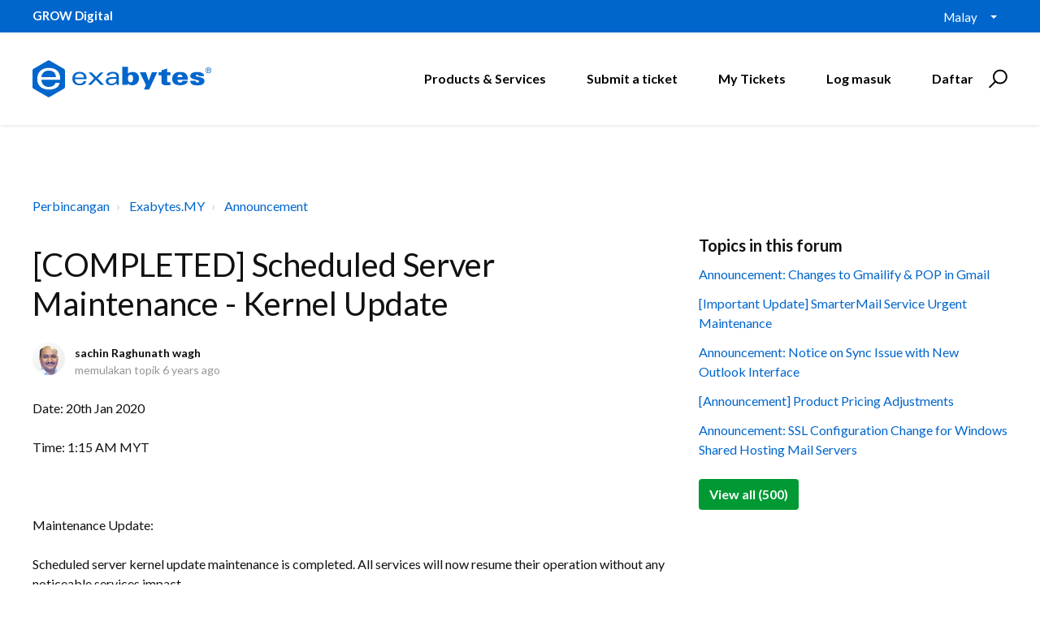

--- FILE ---
content_type: text/html; charset=utf-8
request_url: https://support.exabytes.com.my/ms/support/discussions/topics/14000015315
body_size: 12478
content:
<!DOCTYPE html>
       
        <!--[if lt IE 7]><html class="no-js ie6 dew-dsm-theme " lang="ms" dir="ltr" data-date-format="non_us"><![endif]-->       
        <!--[if IE 7]><html class="no-js ie7 dew-dsm-theme " lang="ms" dir="ltr" data-date-format="non_us"><![endif]-->       
        <!--[if IE 8]><html class="no-js ie8 dew-dsm-theme " lang="ms" dir="ltr" data-date-format="non_us"><![endif]-->       
        <!--[if IE 9]><html class="no-js ie9 dew-dsm-theme " lang="ms" dir="ltr" data-date-format="non_us"><![endif]-->       
        <!--[if IE 10]><html class="no-js ie10 dew-dsm-theme " lang="ms" dir="ltr" data-date-format="non_us"><![endif]-->       
        <!--[if (gt IE 10)|!(IE)]><!--><html class="no-js  dew-dsm-theme " lang="ms" dir="ltr" data-date-format="non_us"><!--<![endif]-->
	<head>
		
		

<!-- Title for the page -->
<title> [COMPLETED] Scheduled Server Maintenance - Kernel Update : Exabytes.my (Malaysia) Support Portal </title>

<!-- Meta information -->

      <meta charset="utf-8" />
      <meta http-equiv="X-UA-Compatible" content="IE=edge,chrome=1" />
      <meta name="description" content= " Date: 20th Jan 2020  Time: 1:15 AM MYT     Maintenance Update:  Scheduled server kernel update maintenance is completed. All services will now resume their operation without any noticeable services impact.     =============  Dear Valued Clients,     Date: 19th Jan 2020  Time: 11:00 PM MYT  ETA: 1 hour     *** Only clients host under below mentioned server will be affected  ***     Affected Server:  Server:  xl-drax.mschosting.com [103.6.196.134]      Maintenance Details:  To retain server performance, we will arrange server kernel patching on aforementioned date / time.   Server reboot action needed to execute to accomplish patching process.     Maintenance Affect:  All services will not be available while reboot action execute.     Best regards,     Support Team ...................................... Technical Support Department    " />
      <meta name="author" content= "" />
       <meta property="og:title" content="[COMPLETED] Scheduled Server Maintenance - Kernel Update" />  <meta property="og:url" content="https://support.exabytes.com.my/ms/support/discussions/topics/14000015315" />  <meta property="og:image" content="https://s3.amazonaws.com/cdn.freshdesk.com/data/helpdesk/attachments/production/14000839888/logo/Mg2bBjfyFkHj744C1RT6ZW-vvXlq1f7h4A.png?X-Amz-Algorithm=AWS4-HMAC-SHA256&amp;amp;X-Amz-Credential=AKIAS6FNSMY2XLZULJPI%2F20260127%2Fus-east-1%2Fs3%2Faws4_request&amp;amp;X-Amz-Date=20260127T104751Z&amp;amp;X-Amz-Expires=604800&amp;amp;X-Amz-SignedHeaders=host&amp;amp;X-Amz-Signature=598e5e110abeee72911a99cf4a3ad557b42df8f08eed8e8ab053a854b3b73627" />  <meta property="og:site_name" content="Exabytes.my (Malaysia) Support Portal" />  <meta property="og:type" content="article" />  <meta name="twitter:title" content="[COMPLETED] Scheduled Server Maintenance - Kernel Update" />  <meta name="twitter:url" content="https://support.exabytes.com.my/ms/support/discussions/topics/14000015315" />  <meta name="twitter:image" content="https://s3.amazonaws.com/cdn.freshdesk.com/data/helpdesk/attachments/production/14000839888/logo/Mg2bBjfyFkHj744C1RT6ZW-vvXlq1f7h4A.png?X-Amz-Algorithm=AWS4-HMAC-SHA256&amp;amp;X-Amz-Credential=AKIAS6FNSMY2XLZULJPI%2F20260127%2Fus-east-1%2Fs3%2Faws4_request&amp;amp;X-Amz-Date=20260127T104751Z&amp;amp;X-Amz-Expires=604800&amp;amp;X-Amz-SignedHeaders=host&amp;amp;X-Amz-Signature=598e5e110abeee72911a99cf4a3ad557b42df8f08eed8e8ab053a854b3b73627" />  <meta name="twitter:card" content="summary" />  <link rel="canonical" href="https://support.exabytes.com.my/ms/support/discussions/topics/14000015315" /> 

<!-- Responsive setting -->
<link rel="apple-touch-icon" href="https://s3.amazonaws.com/cdn.freshdesk.com/data/helpdesk/attachments/production/14030997463/fav_icon/kBRxc2HuQ69NEYp4CMVxV_w1eaJtkjBn_w.ico" />
        <link rel="apple-touch-icon" sizes="72x72" href="https://s3.amazonaws.com/cdn.freshdesk.com/data/helpdesk/attachments/production/14030997463/fav_icon/kBRxc2HuQ69NEYp4CMVxV_w1eaJtkjBn_w.ico" />
        <link rel="apple-touch-icon" sizes="114x114" href="https://s3.amazonaws.com/cdn.freshdesk.com/data/helpdesk/attachments/production/14030997463/fav_icon/kBRxc2HuQ69NEYp4CMVxV_w1eaJtkjBn_w.ico" />
        <link rel="apple-touch-icon" sizes="144x144" href="https://s3.amazonaws.com/cdn.freshdesk.com/data/helpdesk/attachments/production/14030997463/fav_icon/kBRxc2HuQ69NEYp4CMVxV_w1eaJtkjBn_w.ico" />
        <meta name="viewport" content="width=device-width, initial-scale=1.0, maximum-scale=5.0, user-scalable=yes" /> 

<meta name="viewport" content="width=device-width, initial-scale=1.0" />
<link href="https://fonts.googleapis.com/css?family=Lato:300,300i,400,400i,700,700i" rel="stylesheet">
<!--<link rel="stylesheet" href="//maxcdn.bootstrapcdn.com/font-awesome/4.7.0/css/font-awesome.min.css" />-->
<link rel="stylesheet" href="//stackpath.bootstrapcdn.com/font-awesome/4.7.0/css/font-awesome.min.css" />
<link rel="stylesheet" href="//cdn.jsdelivr.net/highlight.js/9.10.0/styles/github.min.css" />
<link rel="stylesheet" href="//cdn.jsdelivr.net/jquery.magnific-popup/1.0.0/magnific-popup.css" />



<!-- Google Tag Manager -->
<script>(function(w,d,s,l,i){w[l]=w[l]||[];w[l].push({'gtm.start':
new Date().getTime(),event:'gtm.js'});var f=d.getElementsByTagName(s)[0],
j=d.createElement(s),dl=l!='dataLayer'?'&l='+l:'';j.async=true;j.src=
'https://www.googletagmanager.com/gtm.js?id='+i+dl;f.parentNode.insertBefore(j,f);
})(window,document,'script','dataLayer','GTM-KP3P4D');</script>
<!-- End Google Tag Manager -->
		
		<!-- Adding meta tag for CSRF token -->
		<meta name="csrf-param" content="authenticity_token" />
<meta name="csrf-token" content="stdsh6zzGbIZrzWXLVTL2ndAIiaAPYOKnea1uJ8RdDc4dioh69308feW4MRPyliW/gA5eb5NX+hByjQSek3WTw==" />
		<!-- End meta tag for CSRF token -->
		
		<!-- Fav icon for portal -->
		<link rel='shortcut icon' href='https://s3.amazonaws.com/cdn.freshdesk.com/data/helpdesk/attachments/production/14030997463/fav_icon/kBRxc2HuQ69NEYp4CMVxV_w1eaJtkjBn_w.ico' />

		<!-- Base stylesheet -->
 
		<link rel="stylesheet" media="print" href="https://assets6.freshdesk.com/assets/cdn/portal_print-6e04b27f27ab27faab81f917d275d593fa892ce13150854024baaf983b3f4326.css" />
	  		<link rel="stylesheet" media="screen" href="https://assets2.freshdesk.com/assets/cdn/portal_utils-f2a9170fce2711ae2a03e789faa77a7e486ec308a2367d6dead6c9890a756cfa.css" />

		
		<!-- Theme stylesheet -->

		<link href="/support/theme.css?v=4&amp;d=1769130764" media="screen" rel="stylesheet" type="text/css">

		<!-- Google font url if present -->
		<link href='https://fonts.googleapis.com/css?family=Open+Sans+Condensed:300,300italic,700' rel='stylesheet' type='text/css' nonce='5R00Jq84bCkpVxjlSMM3ig=='>

		<!-- Including default portal based script framework at the top -->
		<script src="https://assets10.freshdesk.com/assets/cdn/portal_head_v2-d07ff5985065d4b2f2826fdbbaef7df41eb75e17b915635bf0413a6bc12fd7b7.js"></script>
		<!-- Including syntexhighlighter for portal -->
		<script src="https://assets2.freshdesk.com/assets/cdn/prism-841b9ba9ca7f9e1bc3cdfdd4583524f65913717a3ab77714a45dd2921531a402.js"></script>

		

		<!-- Access portal settings information via javascript -->
		 <script type="text/javascript">     var portal = {"language":"en","name":"Exabytes.my (Malaysia) Support Portal","contact_info":"","current_page_name":"topic_view","current_tab":"forums","vault_service":{"url":"https://vault-service.freshworks.com/data","max_try":2,"product_name":"fd"},"current_account_id":371066,"preferences":{"bg_color":"#efefef","header_color":"#FFFFFF","help_center_color":"#f9f9f9","footer_color":"#777777","tab_color":"#ff6600","tab_hover_color":"#4c4b4b","btn_background":"#ffffff","btn_primary_background":"#6c6a6a","base_font":"Helvetica Neue","text_color":"#333333","headings_font":"Open Sans Condensed","headings_color":"#333333","link_color":"#049cdb","link_color_hover":"#036690","input_focus_ring_color":"#f4af1a","non_responsive":"false"},"image_placeholders":{"spacer":"https://assets9.freshdesk.com/assets/misc/spacer.gif","profile_thumb":"https://assets8.freshdesk.com/assets/misc/profile_blank_thumb-4a7b26415585aebbd79863bd5497100b1ea52bab8df8db7a1aecae4da879fd96.jpg","profile_medium":"https://assets6.freshdesk.com/assets/misc/profile_blank_medium-1dfbfbae68bb67de0258044a99f62e94144f1cc34efeea73e3fb85fe51bc1a2c.jpg"},"falcon_portal_theme":false};     var attachment_size = 20;     var blocked_extensions = "";     var allowed_extensions = "";     var store = { 
        ticket: {},
        portalLaunchParty: {} };    store.portalLaunchParty.ticketFragmentsEnabled = false;    store.pod = "us-east-1";    store.region = "US"; </script> 


			
	</head>
	<body>
            	
		
		
		<!-- Google Tag Manager (noscript) -->
<noscript><iframe src="https://www.googletagmanager.com/ns.html?id=GTM-KP3P4D"
height="0" width="0" style="display:none;visibility:hidden"></iframe></noscript>
<!-- End Google Tag Manager (noscript) -->



<!-- Notification Messages -->
 <div class="alert alert-with-close notice hide" id="noticeajax"></div> 
<div class="layout layout--anonymous">
  <div class="layout__head">
  	


<div id="top-box">
  <div class="container">
      <div class="container-inner">
          <span class="slogan"><strong>GROW Digital</strong></span>

          <div class="top-menu">
              <div class="banner-language-selector pull-right" data-tabs="tabs"
                data-toggle='tooltip' data-placement="bottom" title=""><ul class="language-options" role="tablist"><li class="dropdown"><h5 class="dropdown-toggle" data-toggle="dropdown"><span>Malay</span><span class="caret"></span></h5><ul class="dropdown-menu " role="menu" aria-labelledby="dropdownMenu"><li><a class="" tabindex="-1" href="/en/support/discussions/topics/14000015315">English</a></li><li><a class="" tabindex="-1" href="/zh-CN/support/discussions/topics/14000015315">Chinese</a></li><li><a class="" tabindex="-1" href="/zh-TW/support/discussions/topics/14000015315">Chinese (Traditional)</a></li><li><a class="" tabindex="-1" href="/id/support/discussions/topics/14000015315">Indonesian</a></li><li><a class="active" tabindex="-1" href="/ms/support/discussions/topics/14000015315"><span class='icon-dd-tick-dark'></span>Malay </a></li></ul></li></ul></div> 
          </div>
      </div>
  </div>
</div>

<div class="container">
  <div class="container-inner topbar__container-inner">
    <div class="topbar__inner">
      <div class="topbar__col clearfix">
        <div class="logo-wrapper">
          <div class="logo">
            <a href="http://support.exabytes.com.my">
              <!--<img src="https://s3.amazonaws.com/cdn.freshdesk.com/data/helpdesk/attachments/production/14000839888/logo/Mg2bBjfyFkHj744C1RT6ZW-vvXlq1f7h4A.png" alt="">-->
              <img src="https://www.exabytes.my/images/freshdesk/logo-exabytes.svg" alt="Logo" data-type="logo" style="height: 100px; width: 220px;">
            </a>
          </div>
        </div>
        <button type="button" role="button" aria-label="Toggle Navigation" class="lines-button x" data-toggle-menu> <span class="lines"></span> </button>
      </div>
      <div class="topbar__col topbar__menu">
        <div class="topbar__collapse" data-menu>
          <div class="topbar__controls topbar__controls--anonymous">
            
            <a class="btn btn-topbar" href="https://www.exabytes.my" target="_blank">Products & Services</a>
            <a class="btn btn-topbar" href="/ms/support/tickets/new">Submit a ticket</a>
            <a class="btn btn-topbar" href="/support/tickets">My Tickets</a>
            <div class="banner-language-selector pull-right" data-tabs="tabs"
                data-toggle='tooltip' data-placement="bottom" title=""><ul class="language-options" role="tablist"><li class="dropdown"><h5 class="dropdown-toggle" data-toggle="dropdown"><span>Malay</span><span class="caret"></span></h5><ul class="dropdown-menu " role="menu" aria-labelledby="dropdownMenu"><li><a class="" tabindex="-1" href="/en/support/discussions/topics/14000015315">English</a></li><li><a class="" tabindex="-1" href="/zh-CN/support/discussions/topics/14000015315">Chinese</a></li><li><a class="" tabindex="-1" href="/zh-TW/support/discussions/topics/14000015315">Chinese (Traditional)</a></li><li><a class="" tabindex="-1" href="/id/support/discussions/topics/14000015315">Indonesian</a></li><li><a class="active" tabindex="-1" href="/ms/support/discussions/topics/14000015315"><span class='icon-dd-tick-dark'></span>Malay </a></li></ul></li></ul></div> <div class="welcome">Selamat datang <b></b> </div>  <b><a href="/ms/support/login"><b>Log masuk</b></a></b> &nbsp;<b><a href="/ms/support/signup"><b>Daftar</b></a></b>
            <div class="topbar__search">
              <form class="hc-search-form print--remove" autocomplete="off" action="/ms/support/search/topics" id="hc-search-form" data-csrf-ignore="true">
	<div class="hc-search-input">
	<label for="support-search-input" class="hide">Masukkan kata kunci carian anda di sini...</label>
		<input placeholder="Masukkan kata kunci carian anda di sini..." type="text"
			name="term" class="special" value=""
            rel="page-search" data-max-matches="10" id="support-search-input">
	</div>
	<div class="hc-search-button">
		<button class="btn btn-primary" aria-label="Cari" type="submit" autocomplete="off">
			<i class="mobile-icon-search hide-tablet"></i>
			<span class="hide-in-mobile">
				Cari
			</span>
		</button>
	</div>
</form>
              <button type="button" role="button" class="topbar__btn-search">
                <svg xmlns="http://www.w3.org/2000/svg" width="23" height="24" viewBox="0 0 23 24">
                  <g fill="none" fill-rule="evenodd" transform="translate(-6 -2)">
                    <circle cx="19.889" cy="11.611" r="8" stroke="#000000" stroke-width="2" transform="rotate(45 19.89 11.61)"/>
                    <path fill="#000000" fill-rule="nonzero" d="M9.34328327,15.6566781 L11.3432833,15.6566781 L11.3432833,25.6606781 C11.3432833,26.2106781 10.8992833,26.6566781 10.3432833,26.6566781 C9.79128327,26.6566781 9.34328327,26.2116781 9.34328327,25.6606781 L9.34328327,15.6566781 Z" transform="rotate(45 10.343 21.157)"/>
                  </g>
                </svg>
              </button>
            </div>
          </div>
        </div>
      </div>
    </div>
  </div>
</div>

<header class="topbar container topbar--small" data-topbar>

  <!-- Search and page links for the page -->
  
    
  

</header>


		<!--<div class="waves waves--small " data-wave-small>
		  <svg xmlns="http://www.w3.org/2000/svg" viewBox="0 0 1900 47" xmlns:xlink="http://www.w3.org/1999/xlink">
		    <g fill="none" fill-rule="evenodd">
		      <path fill-rule="nonzero" d="M403.925926,32 C583.088889,32 1900,0 1900,0 L0,0 C0,0 163.540741,32 403.925926,32 Z" transform="translate(-250)" />
		      <path fill-opacity="0.2" fill-rule="nonzero" d="M1342.66667,76 C1552.37037,76 1900,0.2 1900,0.2 L0,0.2 C0,0.2 896.518519,76 1342.66667,76 Z" transform="translate(0 -29)"  />
		      <path fill-opacity="0.2" fill-rule="nonzero" d="M1342.66667,76 C1552.37037,76 1900,0.2 1900,0.2 L0,0.2 C0,0.2 896.518519,76 1342.66667,76 Z" transform="translate(617 -29)"  />
		    </g>
		  </svg>
		</div>-->

  </div>
  <div class="layout__content">
    
      
    
    
    <div class="container">
	<div class="container-inner">
		
		
		

		<div class="topic-page">
		  <ol class="breadcrumbs">
		    <li title="Perbincangan">
		      <a href="/ms/support/discussions">Perbincangan</a>
		    </li>
		    <li>
		      <a href="/ms/support/discussions/14000032933">Exabytes.MY</a>
		    </li>
		    <li>
		      <a href="/ms/support/discussions/forums/14000130251">Announcement</a>
		    </li>
		  </ol>

		  <div class="row clearfix">
		    <div class="column column--sm-8">
		      <article class="topic">
		        <div class="topic__body">
		          <div class="topic-labels"></div> 

		          <h1 class="topic__title">[COMPLETED] Scheduled Server Maintenance - Kernel Update</h1>

		          <div class="entry-info topic__meta">
		            <div class="entry-info__avatar">
		              <div class="avatar">
		                  <div class="user-pic-thumb image-lazy-load user-pointer-bottom">  <img src="/images/misc/profile_blank_thumb.jpg" onerror="imgerror(this)" class="thumb" rel="lazyloadimage"  data-src="/users/14001541376/profile_image" />  </div> 
		              </div>
		            </div>
		            <div class="entry-info__content">
		              <b class="author">
		                sachin Raghunath wagh
		              </b>
		              <div class="meta">memulakan topik  <span class='timeago' title='Sun, 19 Jan, 2020 pada  2:10 PTG' data-timeago='2020-01-19 14:10:23 +0800' data-livestamp='2020-01-19 14:10:23 +0800'>
			about 6 years ago
		   </span> </div>
		            </div>
		          </div>

		          <div class="topic__text markdown">
		            <p>Date: 20th Jan 2020</p><p>Time: 1:15 AM MYT</p><p><br></p><p>Maintenance Update:</p><p>Scheduled server kernel update maintenance is completed. All services will now resume their operation without any noticeable services impact.</p><p><br></p><p>=============</p><p>Dear Valued Clients,</p><p><br></p><p>Date: 19th Jan 2020</p><p>Time: 11:00 PM MYT</p><p>ETA: 1 hour</p><p><br></p><p>*** Only clients host under below mentioned server will be affected  ***</p><p><br></p><p><strong>Affected Server:</strong></p><p>Server:  <a href="http://xl-drax.mschosting.com/" rel="noreferrer" target="_blank">xl-drax.mschosting.com</a> [103.6.196.134] </p><p> </p><p>Maintenance Details:</p><p>To retain server performance, we will arrange server kernel patching on aforementioned date / time. </p><p>Server reboot action needed to execute to accomplish patching process.</p><p><br></p><p>Maintenance Affect:</p><p>All services will not be available while reboot action execute.</p><p><br></p><p>Best regards,</p><p><br></p><p>Support Team<br>......................................<br>Technical Support Department</p><p><br></p>
		          </div>

		          <div class="topic__attachments">
		            
		          </div>

		          <div class="topic__voting">
		              <div id="vote-toolbar">
    
  </div>

		          </div>
		        </div>
		      </article>

		      <section class="comments" id="comments" itemscope itemtype="http://schema.org/UserComments">
		        
		        <ul class="comments__list">
		          
		            
		          
		        </ul>
		          
		        
		        
		        
		      </section>
		    </div>
		    <div class="column column--sm-4">
		      
		        <div class="related-topics">
		          <h5 class="related-topics__title">Topics in this forum</h5>
		          <ul class="related-topics__list">
		            
		            <li class="related-topics__item">
		              <a href="related-topics__link">Announcement: Changes to Gmailify &amp; POP in Gmail</a>
		            </li>
		            
		            <li class="related-topics__item">
		              <a href="related-topics__link">[Important Update] SmarterMail Service Urgent Maintenance</a>
		            </li>
		            
		            <li class="related-topics__item">
		              <a href="related-topics__link">Announcement: Notice on Sync Issue with New Outlook Interface</a>
		            </li>
		            
		            <li class="related-topics__item">
		              <a href="related-topics__link">[Announcement] Product Pricing Adjustments</a>
		            </li>
		            
		            <li class="related-topics__item">
		              <a href="related-topics__link">Announcement: SSL Configuration Change for Windows Shared Hosting Mail Servers </a>
		            </li>
		            
		          </ul>
		          
                <a href="/ms/support/discussions/forums/14000130251" class="btn btn-default">
                  View all (500)
                </a>
		          
		        </div>
		      
		      
		    </div>
		  </div>
		</div>
	</div>
</div>

    
      
    
  </div>
  
  <div class="layout__footer">
		<div class="layout__footer">
  <footer class="footer-container">
      <div class="footer-menu-wrapper">
          <div class="container-inner">
              <div class="container">
                  <div class="footer-site-map">
                      <div class="footer-col ">
                          <h4 class="footer-title">Company</h4>
                          <ul class="footer-menu">
                              <li>
                                  <a href="https://www.exabytes.my/about" class="nav-link ">
                                      <span>About Exabytes</span> 
                                  </a>
                              </li>
                              <li>
                                  <a href="https://www.exabytes.my/awards" class="nav-link ">
                                      <span>Our Awards &amp; Achievements</span> 
                                  </a>
                              </li>
                              <li>
                                  <a href="https://www.exabytes.my/careers" class="nav-link ">
                                      <span>Talents Wanted</span> 
                                  </a>
                              </li>
                              <li>
                                  <a href="https://www.exabytes.my/about/exabytes-logo" class="nav-link ">
                                      <span>Exabytes Logo Download</span> 
                                  </a>
                              </li>
                              <li>
                                  <a href="https://www.exabytes.my/mobile" class="nav-link ">
                                      <span>Exabytes App Download</span> 
                                  </a>
                              </li>
                              <li>
                                  <a href="https://www.exabytes.my/about/datacenter" class="nav-link ">
                                      <span>Exabytes Data Center</span> 
                                  </a>
                              </li>
                              <li>
                                  <a href="https://www.exabytes.my/online-marketing/exa-books"
                                      class="nav-link ">
                                      <span>Exabytes Book</span> 
                                  </a>
                              </li>
                              <li>
                                  <a href="https://www.exabytes.my/events/" class="nav-link ">
                                      <span>Exabytes Events</span> 
                                  </a>
                              </li>
                              <li>
                                <a href="https://www.exabytes.my/about/esg" class="nav-link ">
                                    <span>Exabytes ESG Initiatives</span> 
                                </a>
                              </li>
                              <li>
                                  <a href="https://www.exabytes.my/testimonial" class="nav-link ">
                                      <span>Customer Testimonials</span> 
                                  </a>
                              </li>
                          </ul>
                      </div>

                      <div class="footer-col ">
                          <h4 class="footer-title">Product &amp; Services</h4>
                          <ul class="footer-menu">
                              <li>
                                  <a href="https://www.exabytes.my/domains/mydomain" class="nav-link ">
                                      <span>.MY Domain</span> 
                                  </a>
                              </li>
                              <li>
                                  <a href="https://www.exabytes.my/web-hosting/business-web-hosting"
                                      class="nav-link ">
                                      <span>Business Web Hosting</span> 
                                  </a>
                              </li>
                              <li>
                                  <a href="https://www.exabytes.my/email/email-hosting" class="nav-link ">
                                      <span>Business Email</span> 
                                  </a>
                              </li>
                              <li>
                                  <a href="https://www.exabytes.my/servers/nvme-vps" class="nav-link ">
                                      <span>Malaysia VPS</span> 
                                  </a>
                              </li>
                              <li>
                                  <a href="https://www.exabytes.my/servers/dedicated-server"
                                      class="nav-link ">
                                      <span>Malaysia Dedicated Server</span> 
                                  </a>
                              </li>
                              <li>
                                  <a href="https://www.exabytes.my/exabytes-new-retail" class="nav-link ">
                                      <span>New Retail Solution</span> 
                                  </a>
                              </li>
                              <li>
                                  <a href="https://www.exabytes.my/google-workspace" class="nav-link ">
                                      <span>Google Workspace</span> 
                                  </a>
                              </li>
                              <li>
                                  <a href="https://www.exabytes.my/managed-aws" class="nav-link ">
                                      <span>Managed AWS</span> 
                                  </a>
                              </li>
                              <li>
                                  <a href="https://www.exabytes.my/vmware" class="nav-link ">
                                      <span>VMware</span> 
                                  </a>
                              </li>
                              <li>
                                  <a href="https://www.exabytes.my/order" class="nav-link ">
                                      <span>View all Products</span> 
                                  </a>
                              </li>
                          </ul>
                      </div>

                      <div class="footer-col ">
                          <h4 class="footer-title">Partner Us</h4>
                          <ul class="footer-menu">
                              <li>
                                  <a href="https://www.cockroach.asia/" class="nav-link ">
                                      <span>Exabytes Cockroach Startup Program</span> 
                                  </a>
                              </li>
                              <li>
                                  <a href="https://www.exabytes.my/sponsorship" class="nav-link ">
                                      <span>Exabytes Sponsorship</span> 
                                  </a>
                              </li>
                              <li>
                                  <a href="https://www.exabytes.my/affiliate" class="nav-link ">
                                      <span>Exabytes Affiliate Programme</span> 
                                  </a>
                              </li>
                              <li>
                                  <a href="https://www.exabytes.my/reseller-partners" class="nav-link ">
                                      <span>Exabytes Reseller Partner Programme</span> 
                                  </a>
                              </li>
                              <li>
                                  <a href="https://www.exabytes.my/partners/" class="nav-link ">
                                      <span>Exabytes Reseller Partner Listing</span> 
                                  </a>
                              </li>
                              <li>
                                  <a href="https://www.exabytes.my/web-security/secondlife-cloud-backup-partner-program"
                                      class="nav-link ">
                                      <span>Cloud Backup Partner Programme</span> 
                                  </a>
                              </li>
                              <li>
                                  <a href="https://www.exabytes.my/edc" class="nav-link ">
                                      <span>Exabytes Designer Club (EDC)</span> 
                                  </a>
                              </li>
                              <li>
                                  <a href="https://www.easystore.co/en-my" class="nav-link ">
                                      <span>EasyStore</span> 
                                  </a>
                              </li>
                              <li>
                                  <a href="https://easyparcel.com/my/" class="nav-link ">
                                      <span>EasyParcel</span> 
                                  </a>
                              </li>
                              <li>
                                <a href="https://www.easyreward.app/" class="nav-link ">
                                    <span>EasyReward</span> 
                                </a>
                            </li>
                            <li>
                                <a href="https://www.easyspace.asia/" class="nav-link ">
                                    <span>EasySpace</span> 
                                </a>
                            </li>
                          </ul>
                      </div>

                      <div class="footer-col ">
                          <h4 class="footer-title">Information</h4>
                          <ul class="footer-menu">
                              <li>
                                  <a href="https://www.exabytes.my/billing" class="nav-link ">
                                      <span>Billing Information</span> 
                                  </a>
                              </li>
                              <li>
                                  <a href="https://www.exabytes.my/promo" class="nav-link ">
                                      <span>Promo</span> 
                                  </a>
                              </li>
                              <li>
                                  <a href="https://www.exabytes.my/reviews" class="nav-link ">
                                      <span>Reviews</span> 
                                  </a>
                              </li>
                              <li>
                                  <a href="https://www.exabytes.my/rewards" class="nav-link ">
                                      <span>Rewards</span> 
                                  </a>
                              </li>
                              <li>
                                  <a href="https://www.exabytes.my/money-back-guarantee"
                                      class="nav-link ">
                                      <span>Money-Back Guarantee</span> 
                                  </a>
                              </li>
                              <li>
                                  <a href="https://www.exabytes.my/legal" class="nav-link ">
                                      <span>Legal Information</span> 
                                  </a>
                              </li>
                              <li>
                                  <a href="https://www.exabytes.my/corporate-governance"
                                      class="nav-link ">
                                      <span>Corporate Governance</span> 
                                  </a>
                              </li>
                          </ul>
                      </div>

                      <div class="footer-col ">
                          <h4 class="footer-title">Support</h4>
                          <ul class="footer-menu">
                              <li>
                                  <a href="https://www.exabytes.my/blog/" class="nav-link ">
                                      <span>Exabytes Blog</span> 
                                  </a>
                              </li>
                              <li>
                                  <a href="https://support.exabytes.com.my/en/support/discussions"
                                      class="nav-link ">
                                      <span>Announcements</span> 
                                  </a>
                              </li>
                              <li>
                                  <a href="https://support.exabytes.com.my/en/support/solutions"
                                      class="nav-link ">
                                      <span>Knowledge Base</span> 
                                  </a>
                              </li>
                              <li>
                                  <a href="https://status.exabytes.my/" class="nav-link ">
                                      <span>Network Uptime</span> 
                                  </a>
                              </li>
                              <li>
                                  <a href="https://www.exabytes.my/contact" class="nav-link ">
                                      <span>Contact Us</span> 
                                  </a>
                              </li>
                          </ul>
                      
                          <h4 class="footer-title">Follow Us</h4>
                          <ul class="social-media-logo">
                              <li>
                                  <a href="https://www.facebook.com/exabytes.com.my" target="_blank">
                                      <i class="fa fa-facebook-square"></i>
                                  </a>
                              </li>
                              <li>
                                  <a href="https://www.instagram.com/exabytes_my/" target="_blank">
                                      <i class="fa fa-instagram"></i>
                                  </a>
                              </li>
                              <li>
                                  <a href="https://x.com/exabytes_my" target="_blank">
                                      <!-- <i class="fa fa-twitter-square"></i> -->
                                      <img src="https://www.exabytes.my/images/freshdesk/footer-logo/logo-x-white.svg"  alt="logo-x-grey.svg" style="width: 18px;margin-top: -5px;">
                                  </a>
                              </li>
                              <li>
                                  <a href="https://www.youtube.com/ExabytesTV" target="_blank">
                                      <i class="fa fa-youtube"></i>
                                  </a>
                              </li>
                              <li>
                                  <a href="https://www.linkedin.com/company/exabytes/" target="_blank">
                                      <i class="fa fa-linkedin"></i>
                                  </a>
                              </li>
                          </ul>

                          <!-- 
                           
                      -->
                      </div>
                  </div>

                  <!--<div class="footer-newsletter">
                      <div class="container">
                          <div class="row">
                              <div class="column column--sm-12 column--md-6">
                                  <h4>Subscribe to Exabytes</h3>
                                  <p>Subscribe to Exabytes Newsletter for online tips, events and latest promotion!</p>
                              </div>
                              <div class="column column--sm-12 column--md-6 footer-subscription-form">
                                  <script src='https://exabyteshq.freshworks.com/crm/sales/web_forms/80a12f55dc8c69c4b859de7e68b61a98ac9f1e4fd7179d7905d76375b2d0c6e0/form.js' crossorigin='anonymous' id='fs_80a12f55dc8c69c4b859de7e68b61a98ac9f1e4fd7179d7905d76375b2d0c6e0'></script>
                              </div>
                          </div>
                      </div>
                  </div>-->

                  <div class="footer-container__inner">
                      <div class="footer-container__col footer-container__col--copyright">
                          <div class="copyright">
                              <!-- -->  
                              Copyright © 2025 Exabytes Network Sdn. Bhd. 200201008429 (576092-T). All Rights Reserved.<br>All Trademarks Are The Property of Their Respective Owner.<br/>Service Tax No. P11-1809-32000073  | Tax Identification No. (TIN) C11189700090
                          </div>
                      </div>
  
                      <div class="footer-container__col footer-container__col--social-links">
                          <ul class="certified-logo">
                              <!--<li>
                                  <a href="https://www.sitelock.com/verify.php?site=billing.exabytes.my" target="_blank">
                                      <img src="https://www.exabytes.my/images/freshdesk/footer-logo/logo-sitelock.svg" height="40" alt="Sitelock">
                                  </a>
                              </li>-->
                              <li>
                                  <a href="https://seal.controlcase.com/index.php?page=showCert&amp;cId=3523135288" target="_blank">
                                      <img src="https://www.exabytes.my/images/freshdesk/footer-logo/logo-pci-dss.svg" height="40" alt="PCI DSS">
                                  </a>
                              </li>
                          </ul>
                      </div>
                  </div>
              </div>
          </div>
      </div>
  </footer>
</div>
  </div>
</div>

<script src="//cdn.jsdelivr.net/jquery.magnific-popup/1.0.0/jquery.magnific-popup.min.js"></script>
<script src="//cdn.jsdelivr.net/highlight.js/9.10.0/highlight.min.js"></script>

<script>
	(function($) {
		hljs.initHighlightingOnLoad();

		var BT_SETTINGS = {
		  css: {
		    activeClass: "is-active",
		    hiddenClass: "is-hidden",
		    visibleClass: "is-visible"
		  }
		};

		var Utils = {
		  isHomepage: function() {
		    return $("[data-home-page]").length > 0;
		  }
		};

	  var $topbar = $("[data-topbar]");
	  var $heroUnit = $("[data-hero-unit]");
	  var $topSearchBar = $(".topbar__search .hc-search-form");
	  var $topSearchBarQuery = $topSearchBar.find("input.special");
	  var $topSearchBarBtn = $(".topbar__btn-search");

	  $topbar.removeClass(BT_SETTINGS.css.hiddenClass);

	  $("[data-toggle-menu]").click(function() {
	    $(this).toggleClass(BT_SETTINGS.css.activeClass);
	    $("[data-menu]").toggle();
	  });

	  $(".image-with-lightbox").magnificPopup({
	    type: "image",
	    closeOnContentClick: true,
	    closeBtnInside: false,
	    fixedContentPos: true,
	    mainClass: "mfp-with-zoom", // class to remove default margin from left and right side
	    image: {
	      verticalFit: true
	    },
	    zoom: {
	      enabled: true,
	      duration: 300 // don't foget to change the duration also in CSS
	    }
	  });

	  $(".image-with-video-icon").magnificPopup({
	    disableOn: 700,
	    type: "iframe",
	    mainClass: "mfp-fade",
	    removalDelay: 160,
	    preloader: false,
	    fixedContentPos: false
	  });

	  $(".accordion__item-title").on("click", function() {
	    var $title = $(this);
	    $title.toggleClass("accordion__item-title--active");
	    $title
	      .parents(".accordion__item")
	      .find(".accordion__item-content")
	      .slideToggle();
	  });

	  $(".tabs-link").click(function(e) {
	    e.preventDefault();
	    var $link = $(this);
	    var tabIndex = $link.index();
	    var $tab = $link.parents(".tabs").find(".tab").eq(tabIndex);
	    $link
	      .addClass(BT_SETTINGS.css.activeClass)
	      .siblings()
	      .removeClass(BT_SETTINGS.css.activeClass);
	    $tab
	      .removeClass(BT_SETTINGS.css.hiddenClass)
	      .siblings(".tab")
	      .addClass(BT_SETTINGS.css.hiddenClass);
	  });

	  $topSearchBarBtn.click(function() {
	    $(this).addClass(BT_SETTINGS.css.hiddenClass);
	    $topSearchBar.addClass(BT_SETTINGS.css.visibleClass);
	    $topSearchBarQuery.focus();
	  });

	  $(document).mouseup(function(e) {
	    if (!$topSearchBarQuery.is(e.target)) {
	      $topSearchBar.removeClass(BT_SETTINGS.css.visibleClass);
	      $topSearchBarBtn.removeClass(BT_SETTINGS.css.hiddenClass);
	    }
	  });

	  // Fix animated icons
	  $(".fa-spin").empty();

	  $('.topbar__search input.special').attr('placeholder', 'Search');
	})(jQuery);
</script>

			<script type='text/javascript' nonce="5R00Jq84bCkpVxjlSMM3ig==">
	jQuery( document ).ready(function() {
		var asset = {"js":"http://assets.chat.freshdesk.com","css":"http://assets1.chat.freshdesk.com","cloudfront":"https://d36mpcpuzc4ztk.cloudfront.net"};
		var http_only = ((0 == "1")? true : false);
		window.FC_HTTP_ONLY = http_only;
		var fc_isSecured = ((window.location && window.location.protocol == 'https:') && !window.FC_HTTP_ONLY);
		var fc_CSS = document.createElement('link');
		var fc_lang = document.getElementsByTagName('html')[0].getAttribute('lang');
		var fc_rtlLanguages = ['ar','he'];
		var fc_rtlSuffix = (fc_rtlLanguages.indexOf(fc_lang) >= 0) ? "-rtl" : "";
		fc_CSS.setAttribute('rel','stylesheet');
		fc_CSS.setAttribute('type','text/css');
		fc_CSS.setAttribute('href',((fc_isSecured) ? asset.cloudfront : asset.css)+'/css/visitor'+ fc_rtlSuffix +'.css');
		document.getElementsByTagName('head')[0].appendChild(fc_CSS);
		var jsload = (typeof jQuery=='undefined') ? 'visitor-jquery':'visitor';
		var fc_JS = document.createElement('script');
		fc_JS.type = 'text/javascript';
		fc_JS.src = ((fc_isSecured) ? asset.cloudfront : asset.js)+'/js/'+jsload+'.js';
		document.body.appendChild(fc_JS);
		window.livechat_setting = '[base64]';
	});
</script>



			<script src="https://assets8.freshdesk.com/assets/cdn/portal_bottom-0fe88ce7f44d512c644a48fda3390ae66247caeea647e04d017015099f25db87.js"></script>

		<script src="https://assets5.freshdesk.com/assets/cdn/redactor-642f8cbfacb4c2762350a557838bbfaadec878d0d24e9a0d8dfe90b2533f0e5d.js"></script> 
		<script src="https://assets8.freshdesk.com/javascripts/cdn/lang/ms.js"></script>
		<!-- for i18n-js translations -->
  		<script src="https://assets8.freshdesk.com/assets/cdn/i18n/portal/ms-fc82871cd40f97aba09d93ac0162f39d1a493ab0354fa3d41152dee2bfcb8b7c.js"></script>
		<!-- Including default portal based script at the bottom -->
		<script nonce="5R00Jq84bCkpVxjlSMM3ig==">
//<![CDATA[
	
	jQuery(document).ready(function() {
					
		// Setting the locale for moment js
		moment.lang('ms');

		var validation_meassages = {"integration_no_match":"tiada data sepadan...","required":"Medan ini diperlukan.","select_atleast_one":"Pilih sekurang-kurangnya satu pilihan.","ember_method_name_reserved":"Nama ini dikhaskan dan tidak boleh digunakan. Sila pilih nama lain."}	

		jQuery.extend(jQuery.validator.messages, validation_meassages );


		jQuery(".call_duration").each(function () {
			var format,time;
			if (jQuery(this).data("time") === undefined) { return; }
			if(jQuery(this).hasClass('freshcaller')){ return; }
			time = jQuery(this).data("time");
			if (time>=3600) {
			 format = "hh:mm:ss";
			} else {
				format = "mm:ss";
			}
			jQuery(this).html(time.toTime(format));
		});
	});

	// Shortcuts variables
	var Shortcuts = {"global":{"help":"?","save":"mod+return","cancel":"esc","search":"/","status_dialog":"mod+alt+return","save_cuctomization":"mod+shift+s"},"app_nav":{"dashboard":"g d","tickets":"g t","social":"g e","solutions":"g s","forums":"g f","customers":"g c","reports":"g r","admin":"g a","ticket_new":"g n","compose_email":"g m"},"pagination":{"previous":"alt+left","next":"alt+right","alt_previous":"j","alt_next":"k"},"ticket_list":{"ticket_show":"return","select":"x","select_all":"shift+x","search_view":"v","show_description":"space","unwatch":"w","delete":"#","pickup":"@","spam":"!","close":"~","silent_close":"alt+shift+`","undo":"z","reply":"r","forward":"f","add_note":"n","scenario":"s"},"ticket_detail":{"toggle_watcher":"w","reply":"r","forward":"f","add_note":"n","close":"~","silent_close":"alt+shift+`","add_time":"m","spam":"!","delete":"#","show_activities_toggle":"}","properties":"p","expand":"]","undo":"z","select_watcher":"shift+w","go_to_next":["j","down"],"go_to_previous":["k","up"],"scenario":"s","pickup":"@","collaboration":"d"},"social_stream":{"search":"s","go_to_next":["j","down"],"go_to_previous":["k","up"],"open_stream":["space","return"],"close":"esc","reply":"r","retweet":"shift+r"},"portal_customizations":{"preview":"mod+shift+p"},"discussions":{"toggle_following":"w","add_follower":"shift+w","reply_topic":"r"}};
	
	// Date formats
	var DATE_FORMATS = {"non_us":{"moment_date_with_week":"ddd, D MMM, YYYY","datepicker":"d M, yy","datepicker_escaped":"d M yy","datepicker_full_date":"D, d M, yy","mediumDate":"d MMM, yyyy"},"us":{"moment_date_with_week":"ddd, MMM D, YYYY","datepicker":"M d, yy","datepicker_escaped":"M d yy","datepicker_full_date":"D, M d, yy","mediumDate":"MMM d, yyyy"}};

	var lang = { 
		loadingText: "Sila Tunggu...",
		viewAllTickets: "View all tickets"
	};


//]]>
</script> 

		

		<img src='/ms/support/discussions/topics/14000015315/hit' alt='Bilangan paparan topik' aria-hidden='true'/>
		<script type="text/javascript">
     		I18n.defaultLocale = "en";
     		I18n.locale = "ms";
		</script>
			
    	


		<!-- Include dynamic input field script for signup and profile pages (Mint theme) -->

	</body>
</html>
